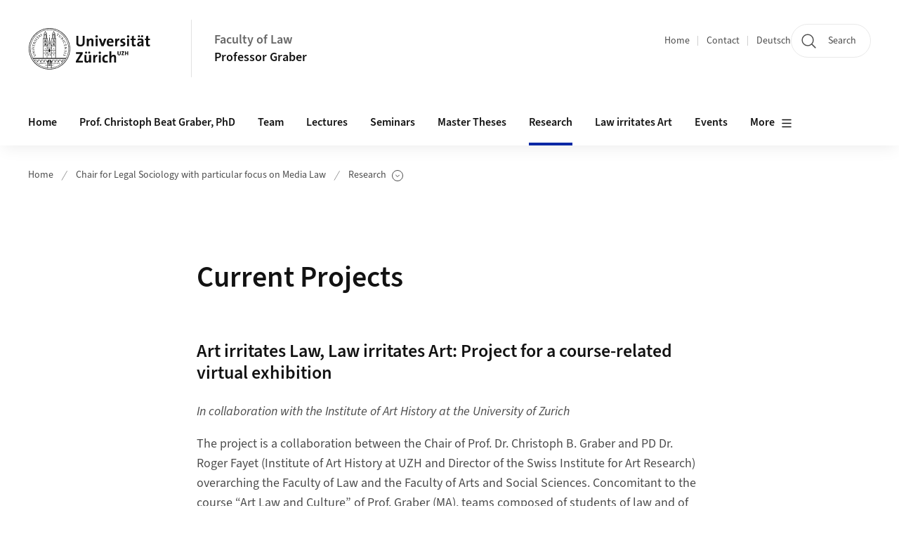

--- FILE ---
content_type: text/html;charset=UTF-8
request_url: https://www.ius.uzh.ch/en/staff/professorships/alphabetical/graber/Research.html
body_size: 9083
content:


<!DOCTYPE html>
<html lang="en" data-template="st04">
  

    
    
  
 


<head>
    <meta charset="utf-8">
    <meta name="viewport" content="width=device-width, initial-scale=1.0">
    <title>Current Projects | Faculty of Law | UZH</title>
    <link rel="stylesheet" href="/.resources/uzh-wcms-frontend/1338/assets/css/main.css">
    <link rel="modulepreload" href="/.resources/uzh-wcms-frontend/1338/assets/js/ui.mjs">
    <link href="https://www.ius.uzh.ch/en/staff/professorships/alphabetical/graber/Research.html" rel="canonical">
    <link href="https://www.uzh.ch" rel="alternate" hreflang="x-default">
    <link rel="preload" href="/.resources/uzh-wcms-frontend/1338/assets/fonts/WOFF2/SourceSans3-Regular.otf.woff2" as="font" type="font/woff2" crossorigin="anonymous">
    <link rel="preload" href="/.resources/uzh-wcms-frontend/1338/assets/fonts/WOFF2/SourceSans3-Semibold.otf.woff2" as="font" type="font/woff2" crossorigin="anonymous">
   
    <link rel="apple-touch-icon" sizes="180x180" href="/docroot/favicons/apple-touch-icon.png">
    <link rel="icon" type="image/png" sizes="32x32" href="/docroot/favicons/favicon-32x32.png">
    <link rel="icon" type="image/png" sizes="16x16" href="/docroot/favicons/favicon-16x16.png">
    <link rel="manifest" href="/docroot/favicons/site.webmanifest">
    <link rel="shortcut icon" href="/docroot/favicons/favicon.ico">
    <meta name="msapplication-TileColor" content="#ffffff">
    <meta name="msapplication-config" content="/docroot/favicons/browserconfig.xml">
    <meta name="theme-color" content="#ffffff">
  
      <meta name="description" content=" ">
    <meta property="og:type" content="website">
    <meta property="og:url" content="https://www.ius.uzh.ch/en/staff/professorships/alphabetical/graber/Research.html">
    <meta property="og:title" content="Current Projects">
   
      <meta property="og:description" content=" "/>
    
    
    <!-- 
    <meta property="twitter:url" content="/pages/layouts/default.html">
    <meta property="twitter:title" content="Default Layout (content area only)">
    <meta property="twitter:description" content="Page description">
    <meta property="twitter:image" content="../../dummy/shareimage_example_1200x630.jpg">
    <meta property="twitter:dnt" content="on">
    -->
    
    
    
 
    
    
    
    
    

   
      <!-- Matomo -->
<script type="text/javascript">
  var _paq = _paq || [];
  _paq.push(['setAPIUrl', "https://webstats.uzh.ch/"]);
  _paq.push(['trackPageView']);
  _paq.push(['enableLinkTracking']);
  (function() {
    var u="//webstats.uzh.ch/";
    _paq.push(['setTrackerUrl', u+'piwik.php']);
    _paq.push(['setSiteId', 261]);
    var d=document, g=d.createElement('script'), s=d.getElementsByTagName('script')[0];
    g.type='text/javascript'; g.async=true; g.defer=true; g.src=u+'piwik.js'; s.parentNode.insertBefore(g,s);
  })();
</script>
<!-- End Matomo Code --> 
  
    <link rel="stylesheet" href="/.resources/uzh-wcms-frontend/webresources/1338/css/main.css">
    <script type="module" src="/.resources/uzh-wcms-frontend/webresources/1338/js/main.js"></script>

    <script src="/docroot/jquery/jquery-3.7.1.min.js"></script>
    <script src="/docroot/jquery/jquery-migrate-3.5.2.min.js"></script>
    
   
     
</head>

  

  <body class="template-st04">
   
    <a id="top"></a>
    <!-- component: SkipLink -->
     <div class="SkipLink__container">
        <!-- component: Link --><a class="Link layout-standalone icon-position-after icon-orientation-down SkipLink js-SkipLink" href="#main-content">Skip navigation<span class="Link--icon">
                <!-- component: Icon --><span class="Icon" data-name="16--link-internal"><svg>
                        <use xlink:href="#16--link-internal"></use>
                    </svg></span><!-- /component: Icon -->
            </span></a><!-- /component: Link -->
     </div>
     <!-- /component: SkipLink -->
 
   







<!-- component: Header -->
<header class="Header js-Header">
    <p class="visuallyhidden" aria-level="1" role="heading">Header</p>
    <div class="Header--top">
        <div class="Header--logo">
               <a class="Logo" href="https://www.uzh.ch/en">
                  <svg width="208" height="92" aria-labelledby="logoTitle">
                      <title id="logoTitle">Logo of the University of Zurich, to homepage</title>
                      <use href="/docroot/logos/uzh_logo_d_pos.svg#uzh_logo"></use>
                  </svg>
               </a>
        </div>
        <div class="Header--mobileButtons">
            <a class="Header--search" href="/en/search.html">
                  <span class="visuallyhidden">Search</span>
                  <!-- component: Icon -->
                  <span class="Icon" data-name="24--search">
                      <svg>
                          <use xlink:href="#24--search">
                          </use>
                      </svg>
                  </span>
                  <!-- /component: Icon -->
            </a>
          
          <button class="Header--burger js-Header--burger" type="button" aria-controls="main-nav" aria-expanded="false">
            <span class="visuallyhidden">Open/Close Navigation</span>
            <span class="Header--burger--open">
                <!-- component: Icon -->
                <span class="Icon" data-name="24--menu">
                    <svg>
                        <use xlink:href="#24--menu">
                        </use>
                    </svg>
                </span>
                <!-- /component: Icon -->
            </span>
            <span class="Header--burger--close">
                <!-- component: Icon -->
                <span class="Icon" data-name="24--close">
                    <svg>
                        <use xlink:href="#24--close">
                        </use>
                    </svg>
                </span>
                <!-- /component: Icon -->
            </span>
          </button>
        </div>
        
      
          <div class="Header--department">
             
              
              <a class="Header--department--link" href="/en.html">Faculty of Law</a> 
                  <a class="Header--subDepartment--link" href="/en/staff/professorships/alphabetical/graber.html">Professor Graber</a>
          </div>
          
        
    </div>
    <div class="Header--bottom js-Header--bottom">
        <div class="Header--bottom--inner">
<!-- component: MainNav -->
<div class="MainNav js-MainNav" id="main-nav" data-mode="lazy">
    

<div class="MainNav--service js-Header--service">

  

  <!-- component: ServiceNav -->
  <h2 class="visuallyhidden">Quicklinks and available languages</h2>
  <nav class="ServiceNav">
      <ul class="ServiceNav--list">
          <li class="ServiceNav--list--item">
              <a class="ServiceNav--link " href="/en/staff/professorships/alphabetical/graber.html">Home</a>
         </li>
         
         
           <li class="ServiceNav--list--item">   
              <a class="ServiceNav--link " href="/en/staff/professorships/alphabetical/graber/contact.html">Contact</a>
           </li>
         
            <li class="ServiceNav--list--item">
                <a class="ServiceNav--link" href="/de/staff/professorships/alphabetical/graber/Forschung.html">Deutsch</a>
            </li>
     </ul>
  </nav>
  <!-- /component: ServiceNav -->
  
  
 
    <!-- component: SearchTrigger -->
    <a class="SearchTrigger" href="/en/search.html" data-js-search-trigger="">
        <!-- component: Icon -->
        <span class="Icon" data-name="24--search">
            <svg>
                <use xlink:href="#24--search">
                </use>
            </svg>
        </span>
        <!-- /component: Icon -->
        <span class="text">Search</span>
    </a>
    <!-- /component: SearchTrigger -->
</div>       
    <h2 class="visuallyhidden">Main navigation</h2>
    <nav class="MainNav--inner">
        <ul class="MainNav--list js-MainNav--list">
            <!-- Begin: loop through top-level items-->
            
       
             
              <li class="MainNav--list--item js-MainNav--item ">
                  
                      <a class="MainNav--link" href="/en/staff/professorships/alphabetical/graber/HomeRed.html">Home</a>
                  
                  
                  <div class="MainNav--overlay js-MainNav--overlay" id="main-nav_overlay_uid-0">
                      <div class="MainNav--overlay--scroller">
                          <div class="MainNav--overlay--inner">
                              <!-- Set data-mainnav-index to the level of nesting-->
                              <div class="MainNav--sub js-MainNav--sub" data-mainnav-index="1">
                                  <div class="MainNav--sub--back">
                                      <!-- component: Button -->
                                      <button class="Button js-MainNav--back" type="button">
                                          <span class="Button--inner">Zurück</span>
                                          <span class="Button--icon">
                                              <!-- component: Icon -->
                                              <span class="Icon" data-name="16--link-arrow-sm-right">
                                                  <svg>
                                                      <use xlink:href="#16--link-arrow-sm-right">
                                                      </use>
                                                  </svg>
                                              </span>
                                              <!-- /component: Icon -->
                                          </span>
                                      </button>
                                      <!-- /component: Button -->
                                  </div>
                                  <div class="MainNav--sub--title">
                                      <!-- component: Link -->
                                      <a class="Link layout-standalone size-small" href="/en/staff/professorships/alphabetical/graber/HomeRed.html">
                                          <span class="visuallyhidden">Home</span>
                                          Home
                                          <span class="Link--icon">
                                              <!-- component: Icon -->
                                              <span class="Icon" data-name="16--link-internal">
                                                  <svg>
                                                      <use xlink:href="#16--link-internal">
                                                      </use>
                                                  </svg>
                                              </span>
                                              <!-- /component: Icon -->
                                          </span>
                                      </a>
                                      <!-- /component: Link -->
                                  </div> 
                                  <ul class="MainNav--sub--list js-MainNav--overflow">
                                  </ul>
                                  <button class="js-MainNav--close FocusOnly">Menü schliessen</button>
                              </div>
                          </div>
                      </div>
                  </div>
              </li>
              
       
             
              <li class="MainNav--list--item js-MainNav--item ">
                  
                      <a class="MainNav--link" href="/en/staff/professorships/alphabetical/graber/person.html">Prof. Christoph Beat Graber, PhD</a>
                  
                  
                  <div class="MainNav--overlay js-MainNav--overlay" id="main-nav_overlay_uid-1">
                      <div class="MainNav--overlay--scroller">
                          <div class="MainNav--overlay--inner">
                              <!-- Set data-mainnav-index to the level of nesting-->
                              <div class="MainNav--sub js-MainNav--sub" data-mainnav-index="1">
                                  <div class="MainNav--sub--back">
                                      <!-- component: Button -->
                                      <button class="Button js-MainNav--back" type="button">
                                          <span class="Button--inner">Zurück</span>
                                          <span class="Button--icon">
                                              <!-- component: Icon -->
                                              <span class="Icon" data-name="16--link-arrow-sm-right">
                                                  <svg>
                                                      <use xlink:href="#16--link-arrow-sm-right">
                                                      </use>
                                                  </svg>
                                              </span>
                                              <!-- /component: Icon -->
                                          </span>
                                      </button>
                                      <!-- /component: Button -->
                                  </div>
                                  <div class="MainNav--sub--title">
                                      <!-- component: Link -->
                                      <a class="Link layout-standalone size-small" href="/en/staff/professorships/alphabetical/graber/person.html">
                                          <span class="visuallyhidden">Prof. Christoph Beat Graber, PhD</span>
                                          Prof. Christoph Beat Graber, PhD
                                          <span class="Link--icon">
                                              <!-- component: Icon -->
                                              <span class="Icon" data-name="16--link-internal">
                                                  <svg>
                                                      <use xlink:href="#16--link-internal">
                                                      </use>
                                                  </svg>
                                              </span>
                                              <!-- /component: Icon -->
                                          </span>
                                      </a>
                                      <!-- /component: Link -->
                                  </div> 
                                  <ul class="MainNav--sub--list js-MainNav--overflow">
                                  </ul>
                                  <button class="js-MainNav--close FocusOnly">Menü schliessen</button>
                              </div>
                          </div>
                      </div>
                  </div>
              </li>
              
       
             
              <li class="MainNav--list--item js-MainNav--item ">
                  
                      <a class="MainNav--link" href="/en/staff/professorships/alphabetical/graber/team.html">Team</a>
                  
                  
                  <div class="MainNav--overlay js-MainNav--overlay" id="main-nav_overlay_uid-2">
                      <div class="MainNav--overlay--scroller">
                          <div class="MainNav--overlay--inner">
                              <!-- Set data-mainnav-index to the level of nesting-->
                              <div class="MainNav--sub js-MainNav--sub" data-mainnav-index="1">
                                  <div class="MainNav--sub--back">
                                      <!-- component: Button -->
                                      <button class="Button js-MainNav--back" type="button">
                                          <span class="Button--inner">Zurück</span>
                                          <span class="Button--icon">
                                              <!-- component: Icon -->
                                              <span class="Icon" data-name="16--link-arrow-sm-right">
                                                  <svg>
                                                      <use xlink:href="#16--link-arrow-sm-right">
                                                      </use>
                                                  </svg>
                                              </span>
                                              <!-- /component: Icon -->
                                          </span>
                                      </button>
                                      <!-- /component: Button -->
                                  </div>
                                  <div class="MainNav--sub--title">
                                      <!-- component: Link -->
                                      <a class="Link layout-standalone size-small" href="/en/staff/professorships/alphabetical/graber/team.html">
                                          <span class="visuallyhidden">Team</span>
                                          Team
                                          <span class="Link--icon">
                                              <!-- component: Icon -->
                                              <span class="Icon" data-name="16--link-internal">
                                                  <svg>
                                                      <use xlink:href="#16--link-internal">
                                                      </use>
                                                  </svg>
                                              </span>
                                              <!-- /component: Icon -->
                                          </span>
                                      </a>
                                      <!-- /component: Link -->
                                  </div> 
                                  <ul class="MainNav--sub--list js-MainNav--overflow">
                                  </ul>
                                  <button class="js-MainNav--close FocusOnly">Menü schliessen</button>
                              </div>
                          </div>
                      </div>
                  </div>
              </li>
              
       
             
              <li class="MainNav--list--item js-MainNav--item ">
                  
                      <a class="MainNav--link" href="/en/staff/professorships/alphabetical/graber/lv.html">Lectures</a>
                  
                  
                  <div class="MainNav--overlay js-MainNav--overlay" id="main-nav_overlay_uid-3">
                      <div class="MainNav--overlay--scroller">
                          <div class="MainNav--overlay--inner">
                              <!-- Set data-mainnav-index to the level of nesting-->
                              <div class="MainNav--sub js-MainNav--sub" data-mainnav-index="1">
                                  <div class="MainNav--sub--back">
                                      <!-- component: Button -->
                                      <button class="Button js-MainNav--back" type="button">
                                          <span class="Button--inner">Zurück</span>
                                          <span class="Button--icon">
                                              <!-- component: Icon -->
                                              <span class="Icon" data-name="16--link-arrow-sm-right">
                                                  <svg>
                                                      <use xlink:href="#16--link-arrow-sm-right">
                                                      </use>
                                                  </svg>
                                              </span>
                                              <!-- /component: Icon -->
                                          </span>
                                      </button>
                                      <!-- /component: Button -->
                                  </div>
                                  <div class="MainNav--sub--title">
                                      <!-- component: Link -->
                                      <a class="Link layout-standalone size-small" href="/en/staff/professorships/alphabetical/graber/lv.html">
                                          <span class="visuallyhidden">Lectures</span>
                                          Lectures
                                          <span class="Link--icon">
                                              <!-- component: Icon -->
                                              <span class="Icon" data-name="16--link-internal">
                                                  <svg>
                                                      <use xlink:href="#16--link-internal">
                                                      </use>
                                                  </svg>
                                              </span>
                                              <!-- /component: Icon -->
                                          </span>
                                      </a>
                                      <!-- /component: Link -->
                                  </div> 
                                  <ul class="MainNav--sub--list js-MainNav--overflow">
                                  </ul>
                                  <button class="js-MainNav--close FocusOnly">Menü schliessen</button>
                              </div>
                          </div>
                      </div>
                  </div>
              </li>
              
       
             
              <li class="MainNav--list--item js-MainNav--item ">
                  
                      <a class="MainNav--link" href="/en/staff/professorships/alphabetical/graber/Seminars.html">Seminars</a>
                  
                  
                  <div class="MainNav--overlay js-MainNav--overlay" id="main-nav_overlay_uid-4">
                      <div class="MainNav--overlay--scroller">
                          <div class="MainNav--overlay--inner">
                              <!-- Set data-mainnav-index to the level of nesting-->
                              <div class="MainNav--sub js-MainNav--sub" data-mainnav-index="1">
                                  <div class="MainNav--sub--back">
                                      <!-- component: Button -->
                                      <button class="Button js-MainNav--back" type="button">
                                          <span class="Button--inner">Zurück</span>
                                          <span class="Button--icon">
                                              <!-- component: Icon -->
                                              <span class="Icon" data-name="16--link-arrow-sm-right">
                                                  <svg>
                                                      <use xlink:href="#16--link-arrow-sm-right">
                                                      </use>
                                                  </svg>
                                              </span>
                                              <!-- /component: Icon -->
                                          </span>
                                      </button>
                                      <!-- /component: Button -->
                                  </div>
                                  <div class="MainNav--sub--title">
                                      <!-- component: Link -->
                                      <a class="Link layout-standalone size-small" href="/en/staff/professorships/alphabetical/graber/Seminars.html">
                                          <span class="visuallyhidden">Seminars</span>
                                          Seminars
                                          <span class="Link--icon">
                                              <!-- component: Icon -->
                                              <span class="Icon" data-name="16--link-internal">
                                                  <svg>
                                                      <use xlink:href="#16--link-internal">
                                                      </use>
                                                  </svg>
                                              </span>
                                              <!-- /component: Icon -->
                                          </span>
                                      </a>
                                      <!-- /component: Link -->
                                  </div> 
                                  <ul class="MainNav--sub--list js-MainNav--overflow">
                                  </ul>
                                  <button class="js-MainNav--close FocusOnly">Menü schliessen</button>
                              </div>
                          </div>
                      </div>
                  </div>
              </li>
              
       
             
              <li class="MainNav--list--item js-MainNav--item ">
                  
                      <a class="MainNav--link" href="/en/staff/professorships/alphabetical/graber/Masterarbeiten.html">Master Theses</a>
                  
                  
                  <div class="MainNav--overlay js-MainNav--overlay" id="main-nav_overlay_uid-5">
                      <div class="MainNav--overlay--scroller">
                          <div class="MainNav--overlay--inner">
                              <!-- Set data-mainnav-index to the level of nesting-->
                              <div class="MainNav--sub js-MainNav--sub" data-mainnav-index="1">
                                  <div class="MainNav--sub--back">
                                      <!-- component: Button -->
                                      <button class="Button js-MainNav--back" type="button">
                                          <span class="Button--inner">Zurück</span>
                                          <span class="Button--icon">
                                              <!-- component: Icon -->
                                              <span class="Icon" data-name="16--link-arrow-sm-right">
                                                  <svg>
                                                      <use xlink:href="#16--link-arrow-sm-right">
                                                      </use>
                                                  </svg>
                                              </span>
                                              <!-- /component: Icon -->
                                          </span>
                                      </button>
                                      <!-- /component: Button -->
                                  </div>
                                  <div class="MainNav--sub--title">
                                      <!-- component: Link -->
                                      <a class="Link layout-standalone size-small" href="/en/staff/professorships/alphabetical/graber/Masterarbeiten.html">
                                          <span class="visuallyhidden">Master Theses</span>
                                          Master Theses
                                          <span class="Link--icon">
                                              <!-- component: Icon -->
                                              <span class="Icon" data-name="16--link-internal">
                                                  <svg>
                                                      <use xlink:href="#16--link-internal">
                                                      </use>
                                                  </svg>
                                              </span>
                                              <!-- /component: Icon -->
                                          </span>
                                      </a>
                                      <!-- /component: Link -->
                                  </div> 
                                  <ul class="MainNav--sub--list js-MainNav--overflow">
                                  </ul>
                                  <button class="js-MainNav--close FocusOnly">Menü schliessen</button>
                              </div>
                          </div>
                      </div>
                  </div>
              </li>
              
       
             
              <li class="MainNav--list--item js-MainNav--item is-active">
                  
                  <!-- Button if there are subitems, link if there aren’t-->
                  <button class="MainNav--link js-MainNav--link" type="button" aria-controls="main-nav_overlay_2701df95-a048-4f99-b8bf-4c9ed75894c2" aria-expanded="false"> 
                      Research  
                      <div class="MainNav--icon">
                          <!-- component: Icon -->
                          <span class="Icon" data-name="16--link-arrow-sm-right">
                              <svg>
                                  <use xlink:href="#16--link-arrow-sm-right">
                                  </use>
                              </svg>
                          </span>
                          <!-- /component: Icon -->
                      </div>
                  </button>
                  
                  <div class="MainNav--overlay js-MainNav--overlay" id="main-nav_overlay_uid-6">
                      <div class="MainNav--overlay--scroller">
                          <div class="MainNav--overlay--inner">
                              <!-- Set data-mainnav-index to the level of nesting-->
                              <div class="MainNav--sub js-MainNav--sub" data-mainnav-index="1">
                                  <div class="MainNav--sub--back">
                                      <!-- component: Button -->
                                      <button class="Button js-MainNav--back" type="button">
                                          <span class="Button--inner">Zurück</span>
                                          <span class="Button--icon">
                                              <!-- component: Icon -->
                                              <span class="Icon" data-name="16--link-arrow-sm-right">
                                                  <svg>
                                                      <use xlink:href="#16--link-arrow-sm-right">
                                                      </use>
                                                  </svg>
                                              </span>
                                              <!-- /component: Icon -->
                                          </span>
                                      </button>
                                      <!-- /component: Button -->
                                  </div>
                                  <div class="MainNav--sub--title">
                                      <!-- component: Link -->
                                      <a class="Link layout-standalone size-small" href="/en/staff/professorships/alphabetical/graber/Research.html">
                                          <span class="visuallyhidden">Research</span>
                                          Research
                                          <span class="Link--icon">
                                              <!-- component: Icon -->
                                              <span class="Icon" data-name="16--link-internal">
                                                  <svg>
                                                      <use xlink:href="#16--link-internal">
                                                      </use>
                                                  </svg>
                                              </span>
                                              <!-- /component: Icon -->
                                          </span>
                                      </a>
                                      <!-- /component: Link -->
                                  </div> 
                                  <ul class="MainNav--sub--list js-MainNav--overflow">
                                  </ul>
                                  <button class="js-MainNav--close FocusOnly">Menü schliessen</button>
                              </div>
                          </div>
                      </div>
                  </div>
              </li>
              
       
             
              <li class="MainNav--list--item js-MainNav--item ">
                  
                      <a class="MainNav--link" href="/en/staff/professorships/alphabetical/graber/Law-irritates-Art.html">Law irritates Art</a>
                  
                  
                  <div class="MainNav--overlay js-MainNav--overlay" id="main-nav_overlay_uid-7">
                      <div class="MainNav--overlay--scroller">
                          <div class="MainNav--overlay--inner">
                              <!-- Set data-mainnav-index to the level of nesting-->
                              <div class="MainNav--sub js-MainNav--sub" data-mainnav-index="1">
                                  <div class="MainNav--sub--back">
                                      <!-- component: Button -->
                                      <button class="Button js-MainNav--back" type="button">
                                          <span class="Button--inner">Zurück</span>
                                          <span class="Button--icon">
                                              <!-- component: Icon -->
                                              <span class="Icon" data-name="16--link-arrow-sm-right">
                                                  <svg>
                                                      <use xlink:href="#16--link-arrow-sm-right">
                                                      </use>
                                                  </svg>
                                              </span>
                                              <!-- /component: Icon -->
                                          </span>
                                      </button>
                                      <!-- /component: Button -->
                                  </div>
                                  <div class="MainNav--sub--title">
                                      <!-- component: Link -->
                                      <a class="Link layout-standalone size-small" href="/en/staff/professorships/alphabetical/graber/Law-irritates-Art.html">
                                          <span class="visuallyhidden">Law irritates Art</span>
                                          Law irritates Art
                                          <span class="Link--icon">
                                              <!-- component: Icon -->
                                              <span class="Icon" data-name="16--link-internal">
                                                  <svg>
                                                      <use xlink:href="#16--link-internal">
                                                      </use>
                                                  </svg>
                                              </span>
                                              <!-- /component: Icon -->
                                          </span>
                                      </a>
                                      <!-- /component: Link -->
                                  </div> 
                                  <ul class="MainNav--sub--list js-MainNav--overflow">
                                  </ul>
                                  <button class="js-MainNav--close FocusOnly">Menü schliessen</button>
                              </div>
                          </div>
                      </div>
                  </div>
              </li>
              
       
             
              <li class="MainNav--list--item js-MainNav--item ">
                  
                      <a class="MainNav--link" href="/en/staff/professorships/alphabetical/graber/Events.html">Events</a>
                  
                  
                  <div class="MainNav--overlay js-MainNav--overlay" id="main-nav_overlay_uid-8">
                      <div class="MainNav--overlay--scroller">
                          <div class="MainNav--overlay--inner">
                              <!-- Set data-mainnav-index to the level of nesting-->
                              <div class="MainNav--sub js-MainNav--sub" data-mainnav-index="1">
                                  <div class="MainNav--sub--back">
                                      <!-- component: Button -->
                                      <button class="Button js-MainNav--back" type="button">
                                          <span class="Button--inner">Zurück</span>
                                          <span class="Button--icon">
                                              <!-- component: Icon -->
                                              <span class="Icon" data-name="16--link-arrow-sm-right">
                                                  <svg>
                                                      <use xlink:href="#16--link-arrow-sm-right">
                                                      </use>
                                                  </svg>
                                              </span>
                                              <!-- /component: Icon -->
                                          </span>
                                      </button>
                                      <!-- /component: Button -->
                                  </div>
                                  <div class="MainNav--sub--title">
                                      <!-- component: Link -->
                                      <a class="Link layout-standalone size-small" href="/en/staff/professorships/alphabetical/graber/Events.html">
                                          <span class="visuallyhidden">Events</span>
                                          Events
                                          <span class="Link--icon">
                                              <!-- component: Icon -->
                                              <span class="Icon" data-name="16--link-internal">
                                                  <svg>
                                                      <use xlink:href="#16--link-internal">
                                                      </use>
                                                  </svg>
                                              </span>
                                              <!-- /component: Icon -->
                                          </span>
                                      </a>
                                      <!-- /component: Link -->
                                  </div> 
                                  <ul class="MainNav--sub--list js-MainNav--overflow">
                                  </ul>
                                  <button class="js-MainNav--close FocusOnly">Menü schliessen</button>
                              </div>
                          </div>
                      </div>
                  </div>
              </li>
              
       
             
              <li class="MainNav--list--item js-MainNav--item ">
                  
                      <a class="MainNav--link" href="/en/staff/professorships/alphabetical/graber/zkr.html">Zentrum Kunst und Recht</a>
                  
                  
                  <div class="MainNav--overlay js-MainNav--overlay" id="main-nav_overlay_uid-9">
                      <div class="MainNav--overlay--scroller">
                          <div class="MainNav--overlay--inner">
                              <!-- Set data-mainnav-index to the level of nesting-->
                              <div class="MainNav--sub js-MainNav--sub" data-mainnav-index="1">
                                  <div class="MainNav--sub--back">
                                      <!-- component: Button -->
                                      <button class="Button js-MainNav--back" type="button">
                                          <span class="Button--inner">Zurück</span>
                                          <span class="Button--icon">
                                              <!-- component: Icon -->
                                              <span class="Icon" data-name="16--link-arrow-sm-right">
                                                  <svg>
                                                      <use xlink:href="#16--link-arrow-sm-right">
                                                      </use>
                                                  </svg>
                                              </span>
                                              <!-- /component: Icon -->
                                          </span>
                                      </button>
                                      <!-- /component: Button -->
                                  </div>
                                  <div class="MainNav--sub--title">
                                      <!-- component: Link -->
                                      <a class="Link layout-standalone size-small" href="/en/staff/professorships/alphabetical/graber/zkr.html">
                                          <span class="visuallyhidden">Zentrum Kunst und Recht</span>
                                          Zentrum Kunst und Recht
                                          <span class="Link--icon">
                                              <!-- component: Icon -->
                                              <span class="Icon" data-name="16--link-internal">
                                                  <svg>
                                                      <use xlink:href="#16--link-internal">
                                                      </use>
                                                  </svg>
                                              </span>
                                              <!-- /component: Icon -->
                                          </span>
                                      </a>
                                      <!-- /component: Link -->
                                  </div> 
                                  <ul class="MainNav--sub--list js-MainNav--overflow">
                                  </ul>
                                  <button class="js-MainNav--close FocusOnly">Menü schliessen</button>
                              </div>
                          </div>
                      </div>
                  </div>
              </li>
              
              
        </ul>
        <!-- Begin: empty container for items that don't fit viewport-->
        <!-- Must always be there, items are added via JS-->
        <ul class="MainNav--list more js-MainNav--more">
            <li class="MainNav--list--item js-MainNav--item more">
                <button class="MainNav--link js-MainNav--link" aria-controls="main-nav_overlay_uid-4" aria-expanded="false" type="button">
                    More
                    <div class="MainNav--icon">
                        <!-- component: Icon -->
                        <span class="Icon" data-name="16--menu">
                            <svg>
                                <use xlink:href="#16--menu">
                                </use>
                            </svg>
                        </span>
                        <!-- /component: Icon -->
                    </div>
                </button>
                <div class="MainNav--overlay js-MainNav--overlay" id="main-nav_overlay_uid-4">
                    <div class="MainNav--overlay--scroller">
                        <div class="MainNav--overlay--inner">
                            <!-- data-mainnav-index must be 0 within this placeholder container-->
                            <div class="MainNav--sub js-MainNav--sub" data-mainnav-index="0">
                                <ul class="MainNav--sub--list js-MainNav--overflow">
                                </ul>
                                <button class="js-MainNav--close FocusOnly">Menü schliessen</button>
                            </div>
                        </div>
                    </div>
                </div>
            </li>
            <!-- End: empty container for items that don't fit viewport-->
        </ul>
    </nav>
</div>
<!-- /component: MainNav -->        </div>
    </div>
</header>
<!-- /component: Header -->
    
   
     

 <main id="main-content">
 
 
             

 
  <!-- component: Breadcrumb -->
  <nav class="Breadcrumb js-Breadcrumb">
      <ol class="Breadcrumb--list js-Breadcrumb--list" data-js-scroll-style="{&quot;horizontal&quot;:true}" aria-label="Breadcrumb">
   
             
                
                 <li class="Breadcrumb--list--item">
                   <a class="Breadcrumb--link" href="/en.html">Home</a>
                   <!-- component: Icon -->
                   <span class="Icon" data-name="16--breadcrumb-separator">
                     <svg>
                       <use xlink:href="#16--breadcrumb-separator">
                       </use>
                     </svg>
                   </span>
                   <!-- /component: Icon -->
                 </li>
                
             
                
                 <li class="Breadcrumb--list--item">
                   <a class="Breadcrumb--link" href="/en/staff/professorships/alphabetical/graber.html">Chair for Legal Sociology with particular focus on Media Law</a>
                   <!-- component: Icon -->
                   <span class="Icon" data-name="16--breadcrumb-separator">
                     <svg>
                       <use xlink:href="#16--breadcrumb-separator">
                       </use>
                     </svg>
                   </span>
                   <!-- /component: Icon -->
                 </li>
             
                
        
              <li class="Breadcrumb--list--item">
              
                
                  <!-- start: current page with list of child pages-->
                  <button class="Breadcrumb--btn js-Breadcrumb--btn" type="button" aria-controls="breadcrumb_flyout-1" aria-expanded="false" aria-current="page">
                    Research
                    <span class="visuallyhidden">Show Subpages</span>
                    <!-- component: Icon -->
                    <span class="Icon" data-name="16--breadcrumb-arrow">
                        <svg>
                            <use xlink:href="#16--breadcrumb-arrow">
                            </use>
                        </svg>
                    </span>
                    <!-- /component: Icon -->
                  </button>
                  
                   <div class="Breadcrumb--flyout js-Breadcrumb--flyout" id="breadcrumb_flyout-1">
                    <div class="Breadcrumb--flyout--inner">
                        <ul class="Breadcrumb--flyout--list"> 
                           
                              <li class="Breadcrumb--flyout--item">
                                  <a class="Breadcrumb--flyout--link" href="/en/staff/professorships/alphabetical/graber/Research/Research-1.html">Completed Research Projects</a>
                              </li>
                           
                              <li class="Breadcrumb--flyout--item">
                                  <a class="Breadcrumb--flyout--link" href="/en/staff/professorships/alphabetical/graber/Research/workingpapers2015.html">Working Papers from 2015</a>
                              </li>
                           
                              <li class="Breadcrumb--flyout--item">
                                  <a class="Breadcrumb--flyout--link" href="/en/staff/professorships/alphabetical/graber/Research/workingpapers.html">Working Papers until 2014</a>
                              </li>
                        </ul>
                        <button class="js-Breadcrumb--close FocusOnly">Unterseiten-Menü schliessen</button>
                    </div>
                </div>
                <!-- end: current page with list of child pages-->
          </li>
         
      </ol>
  </nav>
  <!-- /component: Breadcrumb -->

  <section class="Intro">
      <div class="Intro--inner">
      
      
          <div class="Intro--content">
          </div>
          
          <div class="Intro--top">
                  <h1 class="Intro--title richtext">Current Projects</h1>
              
          </div>
          
  
  
  
  
      </div>
  </section>
<section class="ContentArea">
   




<!-- component: TextImage -->
<div class="TextImage">
      <h2 class="TextImage--title  richtext" id="Art_irritates_Law,_Law_irritates_Art:_Project_for_a_course-related_virtual_exhibition">Art irritates Law, Law irritates Art: Project for a course-related virtual exhibition</h2>
    
    
    <div class="TextImage--inner">
     
      <div class="TextImage--content richtext">
         <p><em>In collaboration with the Institute of Art History at the University of Zurich</em></p>

<p>The project is a collaboration between the Chair of Prof. Dr. Christoph B. Graber and PD Dr. Roger Fayet (Institute of Art History at UZH and Director of the Swiss Institute for Art Research) overarching the Faculty of Law and the Faculty of Arts and Social Sciences. Concomitant to the course &ldquo;Art Law and Culture&rdquo; of Prof. Graber (MA), teams composed of students of law and of art history will work together on realising a virtual exhibition. Their task will consist in finding works of art raising questions that are relevant from both a legal and an art history perspective and that illustrate paradoxes arising from interactions between art and law. These works will be analysed by the student teams from the two perspecitves; the works and the respective analyses will be made available in a digital and permanent exhibition space. &ldquo;Art irritates Law, Law irritates Art&rdquo;, the central theme of the course, will thus receive a new meaning through the interdisciplinary collaboration between students at the University of Zurich.</p>
 
      </div>
     
   </div>
</div>
<!-- /component: TextImage -->





<!-- component: TextImage -->
<div class="TextImage">
    
    
    <div class="TextImage--inner">
     
      <div class="TextImage--content richtext">
          
      </div>
     
   </div>
</div>
<!-- /component: TextImage -->





<!-- component: TextImage -->
<div class="TextImage">
      <h2 class="TextImage--title  richtext" id="Regulation_by_Law_–_Regulation_by_Technology:_Constitutional_Thinking_in_Cyberspace">Regulation by Law – Regulation by Technology: Constitutional Thinking in Cyberspace</h2>
    
    
    <div class="TextImage--inner">
     
      <div class="TextImage--content richtext">
         
    <p>The way that we experience life is unquestionably different online than offline. When
first developed, the Internet was believed to be a place free of regulation. However, this
is clearly not the case, with private parties (often cooperating with governments)
shaping digital technologies that delineate what we can or cannot do online, which can
      affect our communicative freedom and privacy in cyberspace.<br/>
      At the same time, there are valid business interests such as the protection of intellectual property or the freedom to conduct business.</p>
    <p>This project aims to determine how sociolegal theory could be used to deal with the collision of public and private interests and values in the online context from a constitutional perspective.
</p>
     
      </div>
     
   </div>
</div>
<!-- /component: TextImage -->





<!-- component: TextImage -->
<div class="TextImage">
      <h2 class="TextImage--title  richtext" id="i-call_Working_Papers">i-call Working Papers</h2>
    
    
    <div class="TextImage--inner">
     
      <div class="TextImage--content richtext">
         
    <p>Due to Christoph Graber’s move to the University of Zurich in February 2015, the acronym i-call received a new meaning.<br/>It now stands for <b>Information ● Communication ● Art ● Law Lab</b>.</p>
<p>The papers listed cover a broad range of topics related to information, communication and art law. They are the result of research conducted in the main focus areas of the chair, including legal sociology and media law.<br/> Given the sociolegal orientation of the chair and a very broad understanding of media law, a primary focus of research is on legal implications of current societal and technological developments - such as global networks and digitalisation. Do digital technologies have regulatory effects? How should the relationship between law and technology be conceived in the Internet age? From a legal perspective, these questions often arise at the intersection of Constitutional Freedoms, Intellectual Property, Trade Liberalisation, Cultural Diversity and Data Protection.</p><p> Assuming that today's legal challenges are best met by reconsidering the very foundations of legal thinking, i-call Working Papers are eager to demonstrate how sociolegal theory could be used to achieve this goal.</p>
   
      </div>
     
   </div>
</div>
<!-- /component: TextImage -->
  
 </section>  <!-- component: RelatedArea -->
  <section class="RelatedArea">
    <div class="MasonryGridWrapper">
      <h2 class="visuallyhidden">Additional Information</h2>
      <div class="MasonryGrid js-MasonryGrid">
         <div class="MasonryGrid--item js-MasonryGrid--item">

<!-- component: Teaser -->
<div class="Teaser">
    <div class="Teaser--inner">
        <div class="Teaser--header">

              <div class="Teaser--image">


      
  
      
     
          <div class="Image" style="--image_width:320;--image_height: 123;">
            <div class="Image--wrapper">
              <img src="/dam/jcr:00000000-412d-9b5c-ffff-ffff9d237049/logo_i-call.jpg" alt="Logo" title="" class="Image--img"/>
            </div>
          </div>
      
 
                 
              </div>
             
            
            
            
             <h3 class="Teaser--title">Working Papers from 2015</h3>
            
            
            
        </div>
        
        


        
        
        <div class="Teaser--body">
            <div class="Teaser--text richtext">
     
     
      
     <p><b>Information ● Communication ● Art ● Law Lab</b></p>
    
    </div>
<ul class="Teaser--linkList">
         <li class="Teaser--linkList--link">

    
        
           <a class="Link size-small" title="Click here for articles" href="/de/staff/professorships/alphabetical/graber/Forschung/workingpapers_ab2015.html">Click here for articles</a>
          
     </li>
</ul>        </div>
    </div>
</div>         </div>
         <div class="MasonryGrid--item js-MasonryGrid--item">

<!-- component: Teaser -->
<div class="Teaser">
    <div class="Teaser--inner">
        <div class="Teaser--header">

             
            
            
            
             <h3 class="Teaser--title">Working Papers until 2014</h3>
            
            
            
        </div>
        
        


        
        
        <div class="Teaser--body">
            <div class="Teaser--text richtext">
      
      <p>International Communications and Art Law Lucerne</p>
    
    </div>
<ul class="Teaser--linkList">
         <li class="Teaser--linkList--link">

    
        
           <a class="Link size-small" title="Click here for articles" href="/de/staff/professorships/alphabetical/graber/Forschung/workingpapers.html">Click here for articles</a>
          
     </li>
</ul>        </div>
    </div>
</div>         </div>
      </div>
    </div>
  </section>




  
  
  <section class="SectionNavigation">
      <h2 class="visuallyhidden">Quicklinks and available languages</h2>
      <div class="SectionNavigation--card">
          <nav class="SectionNavigation--breadcrumb">
              <!-- Set class "truncated" here if the current page ist nested deeper than two levels in the page tree.-->
              <ol class="SectionNavigation--breadcrumb--list truncated" aria-label="Breadcrumb">
                  <li class="SectionNavigation--breadcrumb--item">
                      <!-- component: Icon -->
                      <span class="Icon" data-name="16--breadcrumb-separator">
                      <svg>
                          <use xlink:href="#16--breadcrumb-separator">
                          </use>
                      </svg>
                  </span>
                      <!-- /component: Icon -->
                      <a class="SectionNavigation--breadcrumb--link"
                         href="/en/staff/professorships/alphabetical.html">Nach Alphabet</a>
                  </li>
                  
                 <li class="SectionNavigation--breadcrumb--item">
                      <!-- component: Icon -->
                      <span class="Icon" data-name="16--breadcrumb-separator">
                      <svg>
                          <use xlink:href="#16--breadcrumb-separator">
                          </use>
                      </svg>
                  </span>
                      <!-- /component: Icon -->
                      <a class="SectionNavigation--breadcrumb--link"
                         href="/en/staff/professorships/alphabetical/graber.html">Chair for Legal Sociology with particular focus on Media Law</a>
                  </li>
              </ol>
          </nav>
          <h3 class="SectionNavigation--title">
              <span class="visuallyhidden">Subpages of </span> Research
          </h3>
          <ul class="SectionNavigation--linkList">
                      <li>
                          <!-- component: Link -->
                          <a class="SectionNavigation--link" href="/en/staff/professorships/alphabetical/graber/Research/Research-1.html">Completed Research Projects
                               <span class="SectionNavigation--linkIcon">
                                  <!-- component: Icon -->
                                  <span class="Icon" data-name="16--link-arrow-sm-right">
                                      <svg>
                                          <use xlink:href="#16--link-arrow-sm-right">
                                          </use>
                                      </svg>
                                  </span>
                                  <!-- /component: Icon -->
                              </span>
                          
                          </a>
                          <!-- /component: Link -->
                      </li>
                      <li>
                          <!-- component: Link -->
                          <a class="SectionNavigation--link" href="/en/staff/professorships/alphabetical/graber/Research/workingpapers2015.html">Working Papers from 2015
                               <span class="SectionNavigation--linkIcon">
                                  <!-- component: Icon -->
                                  <span class="Icon" data-name="16--link-arrow-sm-right">
                                      <svg>
                                          <use xlink:href="#16--link-arrow-sm-right">
                                          </use>
                                      </svg>
                                  </span>
                                  <!-- /component: Icon -->
                              </span>
                          
                          </a>
                          <!-- /component: Link -->
                      </li>
                      <li>
                          <!-- component: Link -->
                          <a class="SectionNavigation--link" href="/en/staff/professorships/alphabetical/graber/Research/workingpapers.html">Working Papers until 2014
                               <span class="SectionNavigation--linkIcon">
                                  <!-- component: Icon -->
                                  <span class="Icon" data-name="16--link-arrow-sm-right">
                                      <svg>
                                          <use xlink:href="#16--link-arrow-sm-right">
                                          </use>
                                      </svg>
                                  </span>
                                  <!-- /component: Icon -->
                              </span>
                          
                          </a>
                          <!-- /component: Link -->
                      </li>
          </ul>
      </div>
  </section>
 
 
    <!-- component: CrawlerLinks -->
      <div class="CrawlerLinks">
          <ul>
          
          
              
                <li>
                    <a rel=”dofollow” href="/en/staff/professorships/alphabetical/graber/Research/Research-1.html">Completed Research Projects</a>
                </li>
                
              
                <li>
                    <a rel=”dofollow” href="/en/staff/professorships/alphabetical/graber/Research/workingpapers2015.html">Working Papers from 2015</a>
                </li>
                
              
                <li>
                    <a rel=”dofollow” href="/en/staff/professorships/alphabetical/graber/Research/workingpapers.html">Working Papers until 2014</a>
                </li>
                
              
          </ul>
      </div>
      <!-- /component: CrawlerLinks -->
    
 </main>    
       
<footer class="Footer">
    <!--  -->
    <div class="Footer--bottom">
        <h2 class="visuallyhidden">Additional links</h2>
        <div class="Footer--logos">
        
        
              <div class="Footer--logos--list">
                <!-- div if single entry, li if multiple-->
                <div class="Footer--logos--item">
                    <a class="Footer--logo" href="https://www.uzh.ch/en.html">
                        <img src="/docroot/logos/uzh_logo_d_pos.svg" alt="Logo of the University of Zurich, to homepage">
                    </a>
                </div>
              </div>
           
        </div>
        <!-- component: FooterMeta -->
        <div class="FooterMeta">
            <p class="FooterMeta--copyright">&copy;&nbsp;2023 Universität Zürich </p>
            <nav>
                <ul class="FooterMeta--linkList">
                      <li>
                        <a class="FooterMeta--link" href="/en/impressum.html">About this site</a>
                      </li>
                    
                      <li>
                        <a class="FooterMeta--link" href="/en/staff/professorships/alphabetical/graber/contact.html">Contact</a>
                      </li>
                   
                   
                      <li>
                         <a  class="FooterMeta--link" href="https://www.uzh.ch/en/privacy">Data Protection Statement</a> 
                      </li>
                </ul>
            </nav>
        <!-- /component: FooterMeta -->
    </div>
   
    
    
</footer>    
    
    <!-- place Footer component here-->
    <script src="/.resources/uzh-wcms-frontend/1338/assets/js/ui.mjs" type="module"></script>
    <template id="template-lightbox">
        <!-- component: Lightbox -->
        <div class="Lightbox">
            <div class="Lightbox--inner"><img src="" alt="" /><button class="Lightbox--close js-Lightbox--close" type="button">
                    <!-- component: Icon --><span class="Icon" data-name="lightbox-close"><svg>
                            <use xlink:href="#lightbox-close"></use>
                        </svg></span><!-- /component: Icon --><span class="visuallyhidden">Close Image Overlay</span>
                </button></div>
        </div><!-- /component: Lightbox -->
    </template>
    <template id="template-lightbox-video">
        <!-- component: LightboxVideo -->
        <div class="Lightbox">
            <div class="Lightbox--inner"><video src="" autoplay="autoplay" playsinline="playsinline"></video><button class="Lightbox--close js-Lightbox--close" type="button">
                    <!-- component: Icon --><span class="Icon" data-name="lightbox-close"><svg>
                            <use xlink:href="#lightbox-close"></use>
                        </svg></span><!-- /component: Icon --><span class="visuallyhidden">Close Video Overlay</span>
                </button></div>
        </div><!-- /component: LightboxVideo -->
    </template>
    
    <template id="main-nav-link">
        <!-- component: MainNav--link --><a class="MainNav--link js-MainNav--link" href="[%=href%]" aria-current="[%=ariaCurrent%]">[%=content%]</a><!-- /component: MainNav--link -->
    </template>
    <template id="main-nav-link-plain">
        <!-- component: MainNav--link --><a class="MainNav--link" href="[%=href%]" aria-current="[%=ariaCurrent%]">[%=content%]</a><!-- /component: MainNav--link -->
    </template>
    <template id="main-nav-button">
        <!-- component: MainNav--link --><a class="MainNav--link js-MainNav--link" role="button" href="[%=href%]" aria-current="[%=ariaCurrent%]" aria-controls="[%=ariaControls%]" aria-expanded="false">[%=content%]<span class="MainNav--icon">
                <!-- component: Icon --><span class="Icon" data-name="16--link-arrow-sm-right"><svg>
                        <use xlink:href="#16--link-arrow-sm-right"></use>
                    </svg></span><!-- /component: Icon -->
            </span></a><!-- /component: MainNav--link -->
    </template>
    <template id="main-nav-overlay">
        <!-- component: MainNav--overlay -->
        <div class="MainNav--overlay js-MainNav--overlay" id="[%=id%]">
            <div class="MainNav--overlay--scroller">
                <div class="MainNav--overlay--inner">
                    <!-- Set data-mainnav-index to the level of nesting-->
                    <div class="MainNav--sub js-MainNav--sub" data-mainnav-index="1">
                        <div class="MainNav--sub--back">
                            <!-- component: Button --><button class="Button js-MainNav--back" type="button"><span class="Button--inner">back</span><span class="Button--icon">
                                    <!-- component: Icon --><span class="Icon" data-name="16--link-arrow-sm-right"><svg>
                                            <use xlink:href="#16--link-arrow-sm-right"></use>
                                        </svg></span><!-- /component: Icon -->
                                </span></button><!-- /component: Button -->
                        </div>
                        <div class="MainNav--sub--title">
                            <!-- component: Link --><a class="Link layout-standalone size-small" href="[%=href%]"><span class="visuallyhidden">Overview Page</span>[%=text%]<span class="Link--icon">
                                    <!-- component: Icon --><span class="Icon" data-name="16--link-internal"><svg>
                                            <use xlink:href="#16--link-internal"></use>
                                        </svg></span><!-- /component: Icon -->
                                </span></a><!-- /component: Link -->
                        </div>
                        <ul class="MainNav--sub--list">[%=content%]</ul><button class="js-MainNav--close FocusOnly" type="button">Close Menu</button>
                    </div>
                </div>
            </div>
        </div><!-- /component: MainNav--overlay -->
    </template>
    <template id="main-nav-subitem">
        <!-- component: MainNavSubItem -->
        <!-- Button if there are nested subitems, link if there aren’t-->
        <!-- Add aria-current="page" if this is the currently active page--><a class="MainNav--link js-MainNav--sublink" href="[%=href%]" aria-controls="[%=id%]" aria-expanded="false" role="button">[%=text%]<span class="MainNav--icon">
                <!-- component: Icon --><span class="Icon" data-name="16--link-arrow-sm-right"><svg>
                        <use xlink:href="#16--link-arrow-sm-right"></use>
                    </svg></span><!-- /component: Icon -->
            </span></a><!-- Set data-mainnav-index to the level of nesting-->
        <div class="MainNav--sub js-MainNav--sub" id="[%=id%]" data-mainnav-index="[%=index%]">
            <div class="MainNav--sub--back">
                <!-- component: Button --><button class="Button js-MainNav--back" type="button"><span class="Button--inner">back</span><span class="Button--icon">
                        <!-- component: Icon --><span class="Icon" data-name="16--link-arrow-sm-right"><svg>
                                <use xlink:href="#16--link-arrow-sm-right"></use>
                            </svg></span><!-- /component: Icon -->
                    </span></button><!-- /component: Button -->
            </div>
            <div class="MainNav--sub--title">
                <!-- component: Link --><a class="Link layout-standalone size-small" href="[%=href%]">[%=text%]<span class="Link--icon">
                        <!-- component: Icon --><span class="Icon" data-name="16--link-internal"><svg>
                                <use xlink:href="#16--link-internal"></use>
                            </svg></span><!-- /component: Icon -->
                    </span></a><!-- /component: Link -->
            </div>
            <ul class="MainNav--sub--list">[%=content%]</ul>
        </div><!-- /component: MainNavSubItem -->
    </template>
    
    
    
    <script>
        (function(url, revision) {
            function init(delayed) {
                var svgEl = document.getElementById('svgsprite');
                svgEl && svgEl.parentNode.removeChild(svgEl);

                var svg = storage.svgicons.replace('<svg ', '<svg id="svgsprite" style="display: none"');
                document.body.insertAdjacentHTML('beforeend', svg);
            }

            function fetchSprite(path, callback) {
                var httpRequest = new XMLHttpRequest();
                httpRequest.onreadystatechange = function() {
                    if (httpRequest.readyState === 4 && httpRequest.status === 200 && callback) {
                        callback(httpRequest.responseText);
                    }
                };
                httpRequest.open('GET', path);
                httpRequest.send();
            }

            var storage = window.localStorage || {};

            if (!storage.svgicons || storage.svgicons_revision != revision) {
                fetchSprite(url, function(data) {
                    storage.svgicons = data;
                    storage.svgicons_revision = revision;

                    init(true);
                });
            }

            if (storage.svgicons) {
                init();
            }
        })("/.resources/uzh-wcms-frontend/1338/assets/icons/sprite.svg", "b36a0d20815810cb45c1cdffa4d31e36");

        // Important for backend implementation: The revision (second parameter) should change whenever the svg sprite changes, e.g. you can use the modification timestamp of the svg file.
    </script>
    
   
       
       
       <script>  
          window.uzh_nav =  [{"href":"/en/staff/professorships/alphabetical/graber/HomeRed.html","text":"Home"},{"href":"/en/staff/professorships/alphabetical/graber/person.html","text":"Prof. Christoph Beat Graber, PhD"},{"href":"/en/staff/professorships/alphabetical/graber/team.html","text":"Team"},{"href":"/en/staff/professorships/alphabetical/graber/lv.html","text":"Lectures"},{"href":"/en/staff/professorships/alphabetical/graber/Seminars.html","text":"Seminars"},{"href":"/en/staff/professorships/alphabetical/graber/Masterarbeiten.html","text":"Master Theses"},{"subitems":[{"subitems":[{"href":"/en/staff/professorships/alphabetical/graber/Research/Research-1/internationaltrade.html","text":"International Trade In Indigenous Cultural Heritage"},{"href":"/en/staff/professorships/alphabetical/graber/Research/Research-1/edeversity.html","text":"eDiversity: The Legal Protection of Cultural Diversity in a Digital Networked Environment"},{"href":"/en/staff/professorships/alphabetical/graber/Research/Research-1/crossborder.html","text":"Cross-border Communications and Culture Law"},{"href":"/en/staff/professorships/alphabetical/graber/Research/Research-1/digitalrights.html","text":"Digital Rights Management \u2013 The End of Collecting Societies?"},{"href":"/en/staff/professorships/alphabetical/graber/Research/Research-1/freetrade.html","text":"Free Trade versus Cultural Diversity"},{"href":"/en/staff/professorships/alphabetical/graber/Research/Research-1/digitalsolidarity-en.html","text":"Digital Solidarity and Law"}],"href":"/en/staff/professorships/alphabetical/graber/Research/Research-1.html","text":"Completed Research Projects"},{"href":"/en/staff/professorships/alphabetical/graber/Research/workingpapers2015.html","text":"Working Papers from 2015"},{"href":"/en/staff/professorships/alphabetical/graber/Research/workingpapers.html","text":"Working Papers until 2014"}],"href":"/en/staff/professorships/alphabetical/graber/Research.html","text":"Research"},{"href":"/en/staff/professorships/alphabetical/graber/Law-irritates-Art.html","text":"Law irritates Art"},{"href":"/en/staff/professorships/alphabetical/graber/Events.html","text":"Events"},{"href":"/en/staff/professorships/alphabetical/graber/zkr.html","text":"Zentrum Kunst und Recht"}]
       </script>

    
    
</body>

</html>